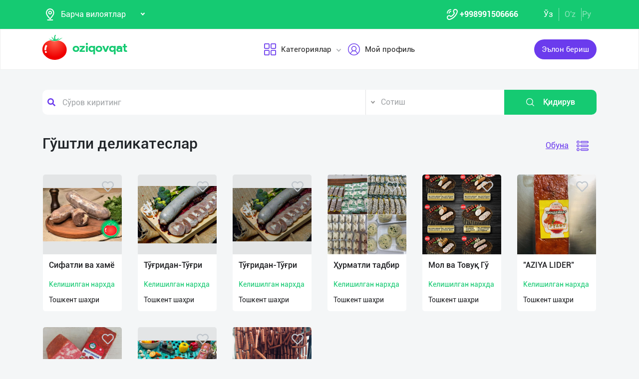

--- FILE ---
content_type: text/html; charset=UTF-8
request_url: https://oziqovqat.uz/uzc/catalog/goshtli-delikateslar
body_size: 8460
content:
<!DOCTYPE html>
<html lang="uz"  prefix="og: http://ogp.me/ns#">
    <head>
        <title> Гўштли деликатеслар Oziqovqat.com</title>
        <meta charset="UTF-8" />
        <meta name="csrf-token" content="GwFC0YWUI70m5CYIi7eKdyMA5GVXdNXS1XOvCiUl">
        <link rel="shortcut icon" href="https://oziqovqat.uz/theme/img/tomato.png"/>
        <link rel="stylesheet" href="https://oziqovqat.uz/theme/css/additional.css" type="text/css" />
        <link rel="stylesheet" href="https://oziqovqat.uz/theme/css/style.css" type="text/css" />
        <link rel="stylesheet" href="https://oziqovqat.uz/theme/css/mobile.css" type="text/css" />
        <meta name="csrf-token" content="GwFC0YWUI70m5CYIi7eKdyMA5GVXdNXS1XOvCiUl">
        <meta name="description" content=""/>
        <meta name="keywords" content=""/>
        <meta property="og:title" content="" />
        <meta property="og:locale" content="uz_UZ" />
        <meta property="og:locale:alternate" content="ru_RU" />
        <meta property="og:url" content="" />
        <meta property="og:image" content="https://oziqovqat.uz/images/image.jpg" />
        <meta property="og:type" content="website" />
        <meta name="twitter:card" content="summary_large_image" />
        <link rel="alternate" hreflang="uz" href="https://oziqovqat.uz/uz/catalog/goshtli-delikateslar" />
        <link rel="alternate" hreflang="uz" href="https://oziqovqat.uz/uzc/catalog/goshtli-delikateslar" />
        <link rel="alternate" hreflang="ru" href="https://oziqovqat.uz/ru/catalog/goshtli-delikateslar" />
        <style>
            .my-profile li a {
                font-weight: 600;
            }
            .bold{
                font-weight: 600;
            }
            .spinner {
                display: inline-block;
                opacity: 0;
                width: 0;
                -webkit-transition: opacity 0.25s, width 0.25s;
                -moz-transition: opacity 0.25s, width 0.25s;
                -o-transition: opacity 0.25s, width 0.25s;
                transition: opacity 0.25s, width 0.25s;
            }

            .has-spinner.active {
                cursor:progress;
            }

            .has-spinner.active .spinner {
                opacity: 1;
                width: auto;
            }

            .has-spinner.btn.active .spinner {
                min-width: 20px;
            }
        </style>
                                <script>
           var language_locale="uzc";
        </script>
    </head>
    <body>
        <header class="scroll_height">
	
    <div class="modal auth-modal fade" id="authorization" tabindex="-1" role="dialog"   aria-hidden="true">
        <div class="modal-dialog" role="document">
            <div class="modal-content">
                <button type="button" class="close" data-dismiss="modal" aria-label="Close">
                    <span aria-hidden="true">&times;</span>
                </button>

                <div class="modal-body">
                    <div class="auth_img">
                        <img src="https://oziqovqat.uz/theme/img/auth-img.png" alt="auth img" />
                    </div>
                    <div class="auth_form">
                        <h2>Авторизация</h2>
                        <form id="auth_form_phone">
                            <div class="form-group">
                                <div class="form-group">
                                     <label>Telefon рақамингизни кўрсатинг</label>
                                    <div class="input">
                                        <button type="button"  class="btn form-control-icon">
                                            <img src="https://oziqovqat.uz/theme/img/phone.png" alt="icon" />
                                        </button>
                                                                              <select name="code" class="form-control"  style="min-width: max-content" id="codeSelect">
                                                                                <option  value="+998">UZB</option>
                                                                                  <option  value="+7">RUS</option>
                                                                                  <option  value="+996">KGZ</option>
                                                                                  <option  value="+992">TJK</option>
                                                                                  <option  value="+7">KAZ</option>
                                                                                  <option  value="+93">AFG</option>
                                                                                  <option  value="+993">TKM</option>
                                                                                  <option  value="+994">AZE</option>
                                                                                  <option  value="+375">BLR</option>
                                                                                  <option  value="+380">UKR</option>
                                                                              </select>
                                          <input type="text" class="form-control phone_number22" id="phoneNumberAuth" autocomplete="off" placeholder="" value="+998" />
                                    </div>
                                </div>
                                <div class="form-group">
                                    <label class="check-label">Қабул қиламан
                                        <a href="/uzc/terms-of-use">Фойдаланиш қоидалари</a>
                                        <input class="check-input" type="checkbox" checked/>
                                        <span class="checkmark"></span>
                                    </label>
                                </div>
                                <button type="submit" id="authFirstStep"  class="btn button_style auth-button  has-spinner" >
                                    Код олиш
                                </button>
                            </div>
                        </form>
                    </div>
                </div>
            </div>
        </div>
		</div>
			
    <div class="modal auth-modal fade" id="verificate" tabindex="-1" role="dialog"   aria-hidden="true">
        <div class="modal-dialog" role="document">
            <div class="modal-content">
                <button type="button" class="close" id="close" data-dismiss="modal" aria-label="Close">
                    <span aria-hidden="true" style="font-size: 25px; font-weight: 100"
                            ><i class="fas fa-arrow-left"></i
                        ></span>
                </button>

                <div class="modal-body">
                    <div class="auth_img">
                        <img src="/theme/img/verificate.png" alt="auth img" />
                    </div>
                    <div class="auth_form">
                        <h2>СМС код</h2>
                        <form id="auth_form_verificate_code">
                            <div class="form-group">
                                <div class="form-group">
                                    <label  >Код ва смсни кўрсатинг</label>
                                    <div class="for_error"></div>
                                    <div class="input">
                                        <button type="button" class="btn form-control-icon">
                                            <img src="/theme/img/key.png" alt="icon" />
                                        </button>
                                        <input type="text" class="form-control verificate-code" id="codeVerification" placeholder="****"/>
                                    </div>
                                </div>

                                <button type="submit" id="userVerifyBtn" class="btn button_style">
                                    Давом етиш
                                </button>
                            </div>
                        </form>
                    </div>
                </div>
            </div>
        </div>
    </div>

    <div class="header_top">
        <div class="container">
            <div class="header-flex-top">
                <div class="header-left">
                    <div class="selected">
                        <div class="select-img">
                            <img src="/theme/img/menu_loc.png" alt="icon" />
												</div>
												
                        <select name="street set-region" class="nice-select">
                            <option value="all"   selected  >Барча вилоятлар</option>
                                                            <option class="bold" value="1" >Тошкент шаҳри</option>
                                                            <option class="bold" value="2" >Андижон вилояти</option>
                                                            <option class="bold" value="4" >Бухоро вилояти</option>
                                                            <option class="bold" value="5" >Жиззах вилояти</option>
                                                            <option class="bold" value="6" >Қашқадарё вилояти</option>
                                                            <option class="bold" value="7" >Навоий вилояти</option>
                                                            <option class="bold" value="8" >Наманган вилояти</option>
                                                            <option class="bold" value="9" >Самарқанд вилояти</option>
                                                            <option class="bold" value="10" >Сурхондарё вилояти</option>
                                                            <option class="bold" value="11" >Сирдарё вилояти</option>
                                                            <option class="bold" value="12" >Тошкент вилояти</option>
                                                            <option class="bold" value="13" >Фарғона вилояти</option>
                                                            <option class="bold" value="14" >Хоразм вилояти</option>
                                                            <option class="bold" value="15" >Қорақалпоғистон Республикаси</option>
                                                            <option class="bold" value="17" >Россия</option>
                                                            <option class="bold" value="18" >Қирғизистон</option>
                                                            <option class="bold" value="19" >Тожикистон</option>
                                                            <option class="bold" value="20" >Қозоғистон</option>
                                                            <option class="bold" value="21" >Афғонистон</option>
                                                            <option class="bold" value="22" >Белоруссия</option>
                                                            <option class="bold" value="23" >Украина</option>
                                                            <option class="bold" value="24" >Озарбайжон</option>
                                                            <option class="bold" value="25" >Туркманистон</option>
                                                            <option class="bold" value="26" >Туркия</option>
                            
                        </select>
                    </div>
                </div>
                <div class="header-right">
                    <div class="top-nav">
                        <ul class="lists">
                            <li>
                                <a href="#" title="" class="phone-link">
                                        <img src="/theme/img/menu_icon.png" alt="icon" />
										<strong>+998991506666</strong>
                                </a>
                            </li>
                        </ul>
                    </div>
                    <ul class="list-lang">
                        <li>
                            <a href="/uzc/catalog/goshtli-delikateslar" class="btn button-lang  active ">Ўз</a>
                        </li>
                        <li>
                            <a href="/uz/catalog/goshtli-delikateslar" class="btn button-lang ">O'z</a>
                        </li>
                        <li>
                            <a href="/ru/catalog/goshtli-delikateslar" class="btn button-lang  ">
                                Ру
                            </a>
                        </li>
                        <li>
                        <li>
                    </ul>
                </div>
            </div>
        </div>
    </div>
    <div class="header_two"></div>
    <div class="all_header_menu">
        <div class="nav-container">
            <nav class="sina-nav mobile-sidebar" id="navbar" data-top="60">
                <div class="container">
                    <!-- .extension-nav -->
                    <div class="extension-nav">
                        <ul>
                            <li class="posts">
                                                                    <a href=""
                                       data-toggle="modal"
                                       data-target="#authorization"
                                       class="post-button"
                                    ><span class="text"> Эълон бериш</span
                                        ><span class="icon"
                                        ><i class="fas fa-sign-in-alt"></i></span
                                        ></a>
                                                            </li>
                        </ul>
                    </div>
                    <div class="sina-nav-header">
                        <div class="for-but">
                            <button id="menubt" type="button" class="navbar-toggle" data-toggle="collapse" data-target="#navbar-menu">
                                <i class="fa fa-bars"></i>
                            </button>
                        </div>
                        <a class="sina-brand" href="https://oziqovqat.uz/uzc">
                            <img width="172" height="62" src="https://oziqovqat.uz/theme/img/logo.png" alt="" />
                        </a>
                    </div>
                    <!-- .sina-nav-header -->

                    <!-- Collect the nav links, forms, and other content for toggling -->
                    <div class="collapse navbar-collapse" id="navbarNav">
                        <button id="closeMenu">
                            <i class="lnr lnr-exit"></i>
                        </button>

                        <ul class="sina-menu sina-menu-center" data-in="fadeInLeft" data-out="fadeInOut">
                            <li class="dropdown">
                                <a href="#" class="dropdown-toggle" data-toggle="dropdown">
                                    <img width="30" height="30" src="/theme/img/menu_wind.png" alt="Categories" />
                                    Категориялар
                                </a>
                                <ul class="dropdown-menu">
                                                                            <li class="bold"><a href="/uzc/section/choy-va-qahva">Чой ва Қаҳва</a></li>
                                                                            <li class="bold"><a href="/uzc/section/konservalar-1">Консервалар</a></li>
                                                                            <li class="bold"><a href="/uzc/section/bakaleya">Бакалея</a></li>
                                                                            <li class="bold"><a href="/uzc/section/tort-va-shirinliklar-1">Торт ва ширинликлар</a></li>
                                                                            <li class="bold"><a href="/uzc/section/suvlar-1">Сувлар</a></li>
                                                                            <li class="bold"><a href="/uzc/section/meva-va-sabzavotlar">Мева ва сабзавотлар</a></li>
                                                                            <li class="bold"><a href="/uzc/section/tuxum-va-sut-mahsulotlari">Тухум ва сут маҳсулотлари</a></li>
                                                                            <li class="bold"><a href="/uzc/section/gosht">Гўшт</a></li>
                                                                            <li class="bold"><a href="/uzc/section/muzlatilgan-mahsulotlar">Музлатилган маҳсулотлар</a></li>
                                                                            <li class="bold"><a href="/uzc/section/non-mahsulotlari-1">Нон маҳсулотлари</a></li>
                                                                            <li class="bold"><a href="/uzc/section/boshqalar">Бошқалар</a></li>
                                                                            <li class="bold"><a href="/uzc/section/yoglar-1">Ёғлар</a></li>
                                                                            <li class="bold"><a href="/uzc/section/chipsa-snek-bodroq">Чипс, снек, бодроқ</a></li>
                                                                            <li class="bold"><a href="/uzc/section/savdo-xodimlari">Савдо ходимлари</a></li>
                                                                            <li class="bold"><a href="/uzc/section/logistika">Логистика</a></li>
                                                                            <li class="bold"><a href="/uzc/section/yem-mahsulotlari">Ем маҳсулотлари</a></li>
                                                                    </ul>
                            </li>


                                                            <li class="dropdown">
                                    <a href="#" data-toggle='modal' data-target='#authorization' ><img src="/theme/img/menu_user.png" alt="user" />Мой профиль</a>
                                </li>
                                                    </ul>
                    </div>
                    <!-- /.navbar-collapse -->
                </div>
                <!-- .container -->
            </nav>
        </div>
    </div>

    <!-- logout model -->
        <div class="modal auth-modal fade" id="logout" tabindex="-1" role="dialog"   aria-hidden="true">
            <div class="modal-dialog" role="document">
                <div class="modal-content">
                    <button type="button" class="close" data-dismiss="modal" aria-label="Close">
                        <span aria-hidden="true">&times;</span>
                    </button>
                    <div class="modal-body">
                        <div class="auth_img">
                            <img src="https://oziqovqat.uz/theme/img/illustration.png" alt="illustration" />
                        </div>
                        <div class="auth_form">
                            <h2>Чиқиш</h2>
                            <form action="/">
                                <div class="form-group">
                                    <div class="form-group">
                                        <a href="/uzc/signout">
                                            <span data-toggle="modal" data-target="#verificate" class="btn button_style auth-button">
                                                Бош саҳифага ўтиш
                                            </span>
                                        </a>
                                    </div>
                                </div>
                            </form>

                        </div>
                </div>
            </div>
        </div>
        </div>
        <!-- endlogout -->
</header>

        <div class="mobile_footer wt-footer" id="wt-footer">
  <a href="https://oziqovqat.uz/uzc" class="f-mobile-link">
    <div class="icon"><img src="https://oziqovqat.uz/theme/img/mobile-home.svg" alt=""></div>
    <span>Асосий</span>
  </a>
  <a class="f-mobile-link f-link-active search_mobile">
    <div class="icon"><img src="https://oziqovqat.uz/theme/img/mobile-search.svg" alt=""></div>
    <span>Qidirish</span>
  </a>
  <a class="f-mobile-links">
    <div class="mobile-logo"><img src="https://oziqovqat.uz/theme/img/mobile-tomato.svg" alt=""></div>
  </a>
  <a href="https://oziqovqat.uz/uzc/create-add" class="f-mobile-link">
    <div class="icon"><img src="https://oziqovqat.uz/theme/img/mobile-plus.svg" alt=""></div>
    <span>Қўшиш</span>
  </a>
  <a href="https://oziqovqat.uz/uzc/catalogs" class="f-mobile-link">
    <div class="icon"><img src="https://oziqovqat.uz/theme/img/mobile-category.svg" alt=""></div>
    <span>Категориялар</span>
  </a>
</div>

<div class="mobile_block">
  <div class="block_none">
    <button class="btn block_none_btn">
      <img src="https://oziqovqat.uz/theme/img/mobilex.svg" alt="icon">
    </button>
  </div>

  <ul class="mobile_menu pl-0 mb-0">
    <li>
      <a class="mobile_link" href="#">
        <img class="mobile_link_icon" src="https://oziqovqat.uz/theme/img/icon-1.svg" alt="icon">
        <span>Мои объявления</span>
      </a>
    </li>
    <li>
      <a class="mobile_link" href="#">
        <img class="mobile_link_icon" src="https://oziqovqat.uz/theme/img/icon-2.svg" alt="icon">
        <span>Избранные</span>
      </a>
    </li>
    <li>
      <a class="mobile_link" href="#">
        <img class="mobile_link_icon" src="https://oziqovqat.uz/theme/img/icon-3.svg" alt="icon">
        <span>Мой баланс</span>
      </a>
    </li>
    <li>
      <a class="mobile_link" href="#">
        <img class="mobile_link_icon" src="https://oziqovqat.uz/theme/img/icon-4.svg" alt="icon">
        <span>Мои подписки</span>
      </a>
    </li>
    <li>
      <a class="mobile_link" data-toggle="collapse" href="#languageMobile" role="button" aria-expanded="false">
        <img class="mobile_link_icon" src="https://oziqovqat.uz/theme/img/icon-5.svg" alt="icon">
        <span>Язык</span>
      </a>

      <div class="collapse" id="languageMobile">
        <div class="mobile_lang p-3">
          <a href="#" class="d-flex align-items-center justify-content-between">
            <div class="lang_left d-flex align-items-center">
              <img class="lang_icon" src="https://oziqovqat.uz/theme/img/lang_icon-1.svg" alt="icon">
              <span>Ўзбекча</span>
            </div>
            <div class="lang_right text-white">
              <i class="far fa-check-circle"></i>
            </div>
          </a>
          <a href="#" class="d-flex align-items-center justify-content-between active_lang">
            <div class="lang_left d-flex align-items-center">
              <img class="lang_icon" src="https://oziqovqat.uz/theme/img/lang_icon-1.svg" alt="icon">
              <span>O'zbekcha</span>
            </div>
            <div class="lang_right text-white">
              <i class="far fa-check-circle"></i>
            </div>
          </a>
          <a href="#" class="d-flex align-items-center justify-content-between">
            <div class="lang_left d-flex align-items-center">
              <img class="lang_icon" src="https://oziqovqat.uz/theme/img/lang_icon-2.svg" alt="icon">
              <span>Русский</span>
            </div>
            <div class="lang_right text-white">
              <i class="far fa-check-circle"></i>
            </div>
          </a>
        </div>
      </div>
    </li>
    <li>
      <a class="mobile_link" href="#">
        <img class="mobile_link_icon" src="https://oziqovqat.uz/theme/img/icon-6.svg" alt="icon">
        <span>Личные данные</span>
      </a>
    </li>
    <li>
      <a class="mobile_link" href="#">
        <img class="mobile_link_icon" src="https://oziqovqat.uz/theme/img/icon-7.svg" alt="icon">
        <span>Новости</span>
      </a>
    </li>
    <li class="d-flex align-items-center justify-content-between">
      <a class="mobile_link" href="#">
        <img class="mobile_link_icon" src="https://oziqovqat.uz/theme/img/icon-8.svg" alt="icon">
        <span>Чаты</span>
      </a>
      <div class="message_notification"><i>2</i></div>
    </li>
    <li>
      <a class="mobile_link" href="#">
        <img class="mobile_link_icon" src="https://oziqovqat.uz/theme/img/icon-9.svg" alt="icon">
        <span>История реферальных переходов</span>
      </a>
    </li>
    <li>
      <a class="mobile_link" href="#">
        <img class="mobile_link_icon" src="https://oziqovqat.uz/theme/img/icon-10.svg" alt="icon">
        <span>Условия использования</span>
      </a>
    </li>
    <li>
      <a class="mobile_link" href="#">
        <img class="mobile_link_icon" src="https://oziqovqat.uz/theme/img/icon-11.svg" alt="icon">
        <span>FAQ</span>
      </a>
    </li>
    <li>
      <a class="mobile_link" href="#">
        <img class="mobile_link_icon" src="https://oziqovqat.uz/theme/img/icon-12.svg" alt="icon">
        <span>О нас</span>
      </a>
    </li>
    <li>
      <a class="mobile_link" href="#">
        <img class="mobile_link_icon" src="https://oziqovqat.uz/theme/img/icon-13.svg" alt="icon">
        <span>Техническая поддержка</span>
      </a>
    </li>
    <li>
      <a class="mobile_link" href="#">
        <img class="mobile_link_icon" src="https://oziqovqat.uz/theme/img/icon-14.svg" alt="icon">
        <span>Поделиться приложением</span>
      </a>
    </li>
    <li>
      <a class="mobile_link" href="#">
        <img class="mobile_link_icon" src="https://oziqovqat.uz/theme/img/icon-15.svg" alt="icon">
        <span>Выход</span>
      </a>
    </li>
    <li class="m-0 border-top">
      <a class="d-flex align-items-center justify-content-center simplex_mobile" href="#">
        <span class="mr-1">Разработано</span>
        <img class="" src="https://oziqovqat.uz/theme/img/mobile-simplex.svg" alt="icon" width="110">
      </a>
    </li>
  </ul>

</div>


<div class="search_mobile_item">
  <div class="search_top">
    <h4 class="mb-0">Поиск</h4>
    <button class="btn search_none_btn">
      <img src="https://oziqovqat.uz/theme/img/mobilex.svg" alt="icon">
    </button>
  </div>

  <form class="mobile_search">
    <div class="selector">
      <div class="selector-item">
        <input type="radio" id="radio1" name="selector" class="selector-item_radio" checked>
        <label for="radio1" class="selector-item_label">Продаю</label>
      </div>
      <div class="selector-item">
        <input type="radio" id="radio2" name="selector" class="selector-item_radio">
        <label for="radio2" class="selector-item_label">Покупаю</label>
      </div>
      <div class="selector-item">
        <input type="radio" id="radio3" name="selector" class="selector-item_radio">
        <label for="radio3" class="selector-item_label">Предоставляю услуги</label>
      </div>
    </div>

    <div class="input-group search_input">
      <input type="text" class="form-control" placeholder="Введите запрос">
        <button class="btn search_button" type="button"><i class="fas fa-search"></i></button>
    </div>

  </form>
</div>

            

<section class="catalog">
    <div class="search_box">
    <div class="search-sec">
        <div class="container">
            <form action="/uzc/search" method="get" novalidate="novalidate">
                <div class="row">
                    <div class="col-lg-7 col-md-6 col-sm-5 col-9 p-0 for-search-input">
                        <div class="search-input">
                            <img
                            class="fas fa-search text-body"
                            alt="search"
                            src="/theme/img/search.png"
                        />
                        <input type="text" name="key" class="form-control search-slt" placeholder="Сўров киритинг"  />
                        </div>
                    </div>
                    <div class="col-lg-3 col-md-4 col-sm-5 p-0">
                        <select class="nice-select form-control search-slt" name='type'>
                            <option value="1" >Сотиш </option>
                            <option value="2" >Сотиб оламан</option>
                            <option value="3" >Хизматларни тақдим етаман </option>
                        </select>
                    </div>
                    <div class="col-lg-2 col-md-2 col-md-2 col-sm-2 for-sea-button col-3 p-0">
                        <button class="for-search-button btn wrn-btn d-block">
                        <img src="/theme/img/search_white.png" alt="search" />
                        Қидирув
                        </button>
                    </div>
                </div>
            </form>
        </div>
    </div>
</div>

    <div class="container">
        <div class="catalog_top">
				<h1 class="block-title">Гўштли деликатеслар</h1>
				            <div class="block_title_right">
              <a href="#" class="title_link sub_link" data-pk="154">Обуна</a>
                <button class="btn change_list">
                    <img class="list_img" src="https://oziqovqat.uz/theme/img/list1.png" alt="list" />
                    <img class="list_img d-none" src="https://oziqovqat.uz/theme/img/list2.png" alt="list" />
                </button>
						</div>
					        </div>
        <div class="catalog-content">
            <div class="row items-list">
																		<div class="col-xl-2 col-lg-3 col-md-4 col-sm-6 col-12 p-3">
								<div class="catalog-item">
									<a href="/uzc/product/view/sifatli-va-xamyonbop-gust-maxsulotlari-delikateslar-xalol-pokiza-1765512163">
						                <div   div class="catalog-img">
                                            <img src="https://oziqovqat.uz/uploads/products/15319/1765512163-daf8a39d3fed8dcb2c7c3a146a6b5f9b-160.png" alt="Сифатли ва хамё" />
                                            						                </div>
                                        <div class="catalog-info">
                                            <h4 class="product-title m-0">Сифатли ва хамё</h4>
                                                <p class="cost price">Келишилган нархда</p>
                                            <span class="region">Тошкент шаҳри</span>
                                        </div>
                                    </a>
                                    
                                    <button class="hear_icon " data-pk='15319'>
										<i class="far fa-heart  "></i>
										<i class="fas fa-heart   icons"></i>
									</button>
								</div>
							</div>
														<div class="col-xl-2 col-lg-3 col-md-4 col-sm-6 col-12 p-3">
								<div class="catalog-item">
									<a href="/uzc/product/view/14480">
						                <div   div class="catalog-img">
                                            <img src="https://oziqovqat.uz/uploads/products/14480/kQn15kQuoBac-160.jpg" alt="Тўғридан-Тўғри " />
                                            						                </div>
                                        <div class="catalog-info">
                                            <h4 class="product-title m-0">Тўғридан-Тўғри </h4>
                                                <p class="cost price">Келишилган нархда</p>
                                            <span class="region">Тошкент шаҳри</span>
                                        </div>
                                    </a>
                                    
                                    <button class="hear_icon " data-pk='14480'>
										<i class="far fa-heart  "></i>
										<i class="fas fa-heart   icons"></i>
									</button>
								</div>
							</div>
														<div class="col-xl-2 col-lg-3 col-md-4 col-sm-6 col-12 p-3">
								<div class="catalog-item">
									<a href="/uzc/product/view/13044">
						                <div   div class="catalog-img">
                                            <img src="https://oziqovqat.uz/uploads/products/13044/lTOT3FL3fm4R-160.jpg" alt="Тўғридан-Тўғри " />
                                            						                </div>
                                        <div class="catalog-info">
                                            <h4 class="product-title m-0">Тўғридан-Тўғри </h4>
                                                <p class="cost price">Келишилган нархда</p>
                                            <span class="region">Тошкент шаҳри</span>
                                        </div>
                                    </a>
                                    
                                    <button class="hear_icon " data-pk='13044'>
										<i class="far fa-heart  "></i>
										<i class="fas fa-heart   icons"></i>
									</button>
								</div>
							</div>
														<div class="col-xl-2 col-lg-3 col-md-4 col-sm-6 col-12 p-3">
								<div class="catalog-item">
									<a href="/uzc/product/view/11159">
						                <div   div class="catalog-img">
                                            <img src="https://oziqovqat.uz/uploads/products/11159/zMDyZqBWUP-160.jpg" alt="Ҳурматли тадбир" />
                                            						                </div>
                                        <div class="catalog-info">
                                            <h4 class="product-title m-0">Ҳурматли тадбир</h4>
                                                <p class="cost price">Келишилган нархда</p>
                                            <span class="region">Тошкент шаҳри</span>
                                        </div>
                                    </a>
                                    
                                    <button class="hear_icon " data-pk='11159'>
										<i class="far fa-heart  "></i>
										<i class="fas fa-heart   icons"></i>
									</button>
								</div>
							</div>
														<div class="col-xl-2 col-lg-3 col-md-4 col-sm-6 col-12 p-3">
								<div class="catalog-item">
									<a href="/uzc/product/view/mol-va-tovuq-goshtidan-tayyor-pishgan-delikates-maxsulotlar-1699095912">
						                <div   div class="catalog-img">
                                            <img src="https://oziqovqat.uz/uploads/products/10014/1699095912-a946d1638eceab90ad52731333d8d58a-160.png" alt="Мол ва Товуқ Гў" />
                                            						                </div>
                                        <div class="catalog-info">
                                            <h4 class="product-title m-0">Мол ва Товуқ Гў</h4>
                                                <p class="cost price">Келишилган нархда</p>
                                            <span class="region">Тошкент шаҳри</span>
                                        </div>
                                    </a>
                                    
                                    <button class="hear_icon " data-pk='10014'>
										<i class="far fa-heart  "></i>
										<i class="fas fa-heart   icons"></i>
									</button>
								</div>
							</div>
														<div class="col-xl-2 col-lg-3 col-md-4 col-sm-6 col-12 p-3">
								<div class="catalog-item">
									<a href="/uzc/product/view/aziya-lider-togridan-togri-zavod-narxlada-naxtli-narxlar-mazasi--1696498796">
						                <div   div class="catalog-img">
                                            <img src="https://oziqovqat.uz/uploads/products/9660/1696498796-abfa47195e62f3435a5793a9f28f4491-160.png" alt="&quot;AZIYA LIDER&quot;
" />
                                            						                </div>
                                        <div class="catalog-info">
                                            <h4 class="product-title m-0">&quot;AZIYA LIDER&quot;
</h4>
                                                <p class="cost price">Келишилган нархда</p>
                                            <span class="region">Тошкент шаҳри</span>
                                        </div>
                                    </a>
                                    
                                    <button class="hear_icon " data-pk='9660'>
										<i class="far fa-heart  "></i>
										<i class="fas fa-heart   icons"></i>
									</button>
								</div>
							</div>
														<div class="col-xl-2 col-lg-3 col-md-4 col-sm-6 col-12 p-3">
								<div class="catalog-item">
									<a href="/uzc/product/view/biznesingizni-rivojlantirishingi-va-mijozlaringizni-foydali-maxs-1685438262">
						                <div   div class="catalog-img">
                                            <img src="https://oziqovqat.uz/uploads/products/8365/1685438262-7d723cb2c39f69442d96c90e07161fb5-160.jpg" alt="ОOO &quot;POKIZA NIY" />
                                            						                </div>
                                        <div class="catalog-info">
                                            <h4 class="product-title m-0">ОOO &quot;POKIZA NIY</h4>
                                                <p class="cost price">Келишилган нархда</p>
                                            <span class="region">Тошкент шаҳри</span>
                                        </div>
                                    </a>
                                    
                                    <button class="hear_icon " data-pk='8365'>
										<i class="far fa-heart  "></i>
										<i class="fas fa-heart   icons"></i>
									</button>
								</div>
							</div>
														<div class="col-xl-2 col-lg-3 col-md-4 col-sm-6 col-12 p-3">
								<div class="catalog-item">
									<a href="/uzc/product/view/4379">
						                <div   div class="catalog-img">
                                            <img src="https://oziqovqat.uz/uploads/products/4379/KUjepTwL4d3E-160.jpg" alt="&quot;Pokiza niyat&quot; " />
                                            						                </div>
                                        <div class="catalog-info">
                                            <h4 class="product-title m-0">&quot;Pokiza niyat&quot; </h4>
                                                <p class="cost price">31,499 UZS</p>
                                            <span class="region">Тошкент шаҳри</span>
                                        </div>
                                    </a>
                                    
                                    <button class="hear_icon " data-pk='4379'>
										<i class="far fa-heart  "></i>
										<i class="fas fa-heart   icons"></i>
									</button>
								</div>
							</div>
														<div class="col-xl-2 col-lg-3 col-md-4 col-sm-6 col-12 p-3">
								<div class="catalog-item">
									<a href="/uzc/product/view/brichi-qoldan-halol-sosiska-indeyka-yangilik-gosht-sir-kolbasniy-1647538442">
						                <div   div class="catalog-img">
                                            <img src="https://oziqovqat.uz/uploads/products/3715/1647538442-c419af831c412c8c19a259fcc59050ed-160.png" alt="Birichi qoʻldan" />
                                            						                </div>
                                        <div class="catalog-info">
                                            <h4 class="product-title m-0">Birichi qoʻldan</h4>
                                                <p class="cost price">Келишилган нархда</p>
                                            <span class="region">Тошкент шаҳри</span>
                                        </div>
                                    </a>
                                    
                                    <button class="hear_icon " data-pk='3715'>
										<i class="far fa-heart  "></i>
										<i class="fas fa-heart   icons"></i>
									</button>
								</div>
							</div>
														            </div>
        </div>

        

    </div>
</section>
        <footer class="footer">
    <div class="container">
        <div class="footer_main">
            <div class="footer_main_left">
                <div class="footer_logo">
                    <div class="footer_logo_img">
                        <a href="/uzc">
                                <img height="52" width="172" src="https://oziqovqat.uz/theme/img/logo.png" alt="footer-logo">
                            </a>
                    </div>
                    <div class="footer-info">
                        <h1 class="bold" style="font-size:14px"><span>Oziqovqat.com  </span>
                            бизнес платформаси мижозлар ва етказиб берувчилар учун учрашув жойи.
                        </h1>
                    </div>
                    <div class="sotcial">
                        <div class="sot-item">
                            <a href="https://t.me/oziq_ovqat" title=""><i class="fab fa-telegram-plane"></i></a>
                            <a href="https://www.facebook.com/oziqovqatuz" title=""><i class="fab fa-facebook-f"></i></a>
                            <a href="https://www.instagram.com/oziqovqat.uz/ " title=""><i class="fab fa-instagram"></i></a>
                        </div>
                    </div>
                </div>
            </div>
            <div class="footer_main_center">
                <div class="content_footer_menu my-profile">
                    <ul>
                        <li><h3><a class="" href="/uzc/about-us">Биз ҳақимизда</a></h3></li>
                        <li><h3><a class="" href="/uzc/posts">Янгиликлар</a></h3></li>
                        <li><h3><a class="" href="/uzc/faq">FAQ</a></h3></li>
                        <li><h3><a class="" href="/uzc/terms-of-use">Фойдаланиш шартлари</a></h3></li>
                        <li><h3><a class="" href="/uzc/privacy-policy">Махфийлик сиёсати</a></h3></li>
                        <li><h3><a class="" href="/uzc/support">Техник қўллаб-қувватлаш</a></h3></li>
                    </ul>
                </div>
            </div>
            <div class="footer_main_right">
                <div class="main-prog">
                    <h6>Бизнинг иловани юклаб олинг</h6>
                    <div class="top-prog">
                        <a href="https://oziqovqat.com/s/ios" title="" >
                            <div class="prog-img"><img width="159" height="50" src="https://oziqovqat.uz/theme/img/appstore.png" alt="download ios app"></div>
                        </a>
                        <a href="https://oziqovqat.com/s/android" title="" >
                            <div class="prog-img"><img width="159" height="50"  src="https://oziqovqat.uz/theme/img/google.png" alt="download android app"></div>
                        </a>

                    </div>
                </div>
                <div class="contact-us">
                    <div class="phone">
                        <h6><img src="https://oziqovqat.uz/theme/img/footer_call.png" alt="call"> Алоқа учун телефон</h6>
                        <ul>
                            <li>
                                <span class="bold">+998991506666</span>
                            </li>
                            <li>
                                <span class="bold"> </span>

                            </li>

                        </ul>
                    </div>
                    <div class="email">
                        <h6><img src="https://oziqovqat.uz/theme/img/footer_mail.png" alt="mail">Электронная почта</h6>
                        <ul>
                            <li>
                                <a href="mailto:info@oziqovqat.com" class="bold">info@oziqovqat.uz</a>
                            </li>

                        </ul>
                    </div>
                </div>
            </div>
        </div>
    </div>
    <div class="footer-bottom">
        <div class="container">
            <div class="footer_bottom_main">
                <div class="main-payme">
                    <span>Тўлов учун қабул қиламиз</span>
                    <div class="top-payme">
                        <a href="#" title="" >
                        <img src="https://oziqovqat.uz/theme/img/payme.png" alt="payme">
                    </a>
                        <a href="#" title="" >
                        <img src="https://oziqovqat.uz/theme/img/click.png" alt="click">
                    </a>

                        <a href="#" title="" >
                        <img src="https://oziqovqat.uz/theme/img/paynet.png" alt="paynet">
                    </a>
                    </div>
                </div>
                <div class="creator_by">
                    <span>Разработка <a target="_blank" href="https://simplex.uz?ref_src=oziqovqat.com"><img width="104" height="30" src="https://oziqovqat.uz/theme/img/simplex.png" alt="simplex logo"></a></span>
                </div>
            </div>
        </div>
    </div>
</footer>
<script src="/theme/js/script.js"></script>
<script src="/theme/js/main.js"></script>
<script>




  $('#formid').on('keyup keypress', function(e) {
  var keyCode = e.keyCode || e.which;
  if (keyCode === 13) {
    e.preventDefault();
    return false;
  }
});

(function ($) {
    $('.has-spinner').attr("disabled", true);
    $('#userVerifyBtn').attr("disabled", true);
    $('#codeVerification').keyup((e) => {
      if (e.target.value && e.target.value.length >=4) {
        $('#userVerifyBtn').attr("disabled", false);
      } else {
        $('#userVerifyBtn').attr("disabled", true);
      }
    });
    $('#phoneNumberAuth').keyup( (e) => {
      if (e.target.value && e.target.value.length >=13) {
        $('#authFirstStep').attr("disabled", false);
      } else {
        $('#authFirstStep').attr("disabled", true);
      }
    });



    $.fn.buttonLoader = function (action) {
        var self = $(this);
        if (action == 'start') {
            if ($(self).attr("disabled") == "disabled") {
                return false;
            }
            $('.has-spinner').attr("disabled", true);
            $(self).attr('data-btn-text', $(self).text());
            var text = 'Идёт отправка';
            console.log($(self).attr('data-load-text'));
            if($(self).attr('data-load-text') != undefined && $(self).attr('data-load-text') != ""){
                var text = $(self).attr('data-load-text');
            }
            $(self).html('<span class="spinner"><i class="fa fa-spinner fa-spin" title="Идёт отправка"></i></span> '+text);
            $(self).addClass('active');
        }
        if (action == 'stop') {
            $(self).html($(self).attr('data-btn-text'));
            $(self).removeClass('active');
            $('.has-spinner').attr("disabled", false);
        }
    }
})(jQuery);
$(document).ready(function () {

    $('.has-spinner').click(function () {

        var btn = $(this);
        $(btn).buttonLoader('start');
        setTimeout(function () {
            $(btn).buttonLoader('stop');
        },7000);
    });
});
</script>
<script>
            $("#close").on('click', function(e){
								$('#phoneNumberAuth').val(null);
            });
</script>

<script>
  $('#phoneNumberAuth').keyup(function(){
    $('#codeSelect option[value="'+$(this).val()+'"]').prop("selected",true).trigger("change");

  });
  $('.phone_number22').mask('+000 00 0000000');
</script>
        <script>
    $(".sub_link").on("click",function(){
        let token = "GwFC0YWUI70m5CYIi7eKdyMA5GVXdNXS1XOvCiUl";
        let sub=$(this).attr("data-pk");
        $.post("/uzc/category/subscribe-toggle",{category:sub,_token:token},function(response){
            if(response.status=='ok'){
                $(".title_link").html(response.message);
                location.reload();
            }
        })
    })
</script>

        <script type="application/ld+json"> {   "@context": "http://schema.org",   "@type": "Organization",   "url": "http://www.oziqovqat.com",   "logo": "https://oziqovqat.com/theme/img/logo.png" }</script>

    </body>
</html>


--- FILE ---
content_type: image/svg+xml
request_url: https://oziqovqat.uz/theme/img/icon-7.svg
body_size: 1826
content:
<svg xmlns="http://www.w3.org/2000/svg" width="24" height="22.406" viewBox="0 0 24 22.406">
  <g id="Сгруппировать_2303" data-name="Сгруппировать 2303" transform="translate(0 -17)">
    <path id="Контур_4067" data-name="Контур 4067" d="M23.3,21.875H17.953V17.7a.7.7,0,0,0-.7-.7H.7a.7.7,0,0,0-.7.7V35.891a3.52,3.52,0,0,0,3.516,3.516H20.484A3.52,3.52,0,0,0,24,35.891V22.578A.7.7,0,0,0,23.3,21.875ZM3.516,38a2.112,2.112,0,0,1-2.109-2.109V18.406H16.547c0,18.584-.009,17.551.016,17.816A3.5,3.5,0,0,0,17.252,38Zm19.078-2.109A2.112,2.112,0,0,1,20.484,38h-.422a2.112,2.112,0,0,1-2.109-2.109V23.281h4.641Z" fill="#fff"/>
    <path id="Контур_4068" data-name="Контур 4068" d="M76.2,89H65.7a.7.7,0,0,0,0,1.406H76.2A.7.7,0,0,0,76.2,89Z" transform="translate(-61.953 -68.625)" fill="#fff"/>
    <path id="Контур_4069" data-name="Контур 4069" d="M76.2,153H65.7a.7.7,0,0,0,0,1.406H76.2a.7.7,0,0,0,0-1.406Z" transform="translate(-61.953 -129.625)" fill="#fff"/>
    <path id="Контур_4070" data-name="Контур 4070" d="M76.2,393H65.7a.7.7,0,0,0,0,1.406H76.2a.7.7,0,0,0,0-1.406Z" transform="translate(-61.953 -358.375)" fill="#fff"/>
    <path id="Контур_4071" data-name="Контур 4071" d="M182.953,217H177.7a.7.7,0,0,0-.7.7v5.25a.7.7,0,0,0,.7.7h5.25a.7.7,0,0,0,.7-.7V217.7A.7.7,0,0,0,182.953,217Zm-.7,5.25h-3.844v-3.844h3.844Z" transform="translate(-168.703 -190.625)" fill="#fff"/>
    <path id="Контур_4072" data-name="Контур 4072" d="M65.7,242.406h2.25a.7.7,0,0,0,0-1.406H65.7a.7.7,0,0,0,0,1.406Z" transform="translate(-61.953 -213.5)" fill="#fff"/>
    <path id="Контур_4073" data-name="Контур 4073" d="M65.7,306.406h2.25a.7.7,0,0,0,0-1.406H65.7a.7.7,0,0,0,0,1.406Z" transform="translate(-61.953 -274.5)" fill="#fff"/>
  </g>
</svg>


--- FILE ---
content_type: image/svg+xml
request_url: https://oziqovqat.uz/theme/img/icon-4.svg
body_size: 1334
content:
<svg xmlns="http://www.w3.org/2000/svg" width="21.094" height="24" viewBox="0 0 21.094 24">
  <g id="Сгруппировать_2767" data-name="Сгруппировать 2767" transform="translate(-30.999)">
    <path id="Контур_6806" data-name="Контур 6806" d="M48.811,12.322V10.078a7.278,7.278,0,0,0-5.156-6.953V2.109a2.109,2.109,0,0,0-4.219,0V3.125a7.278,7.278,0,0,0-5.156,6.953v2.244A11.04,11.04,0,0,1,31.194,20a.7.7,0,0,0,.508,1.19h6.4a3.516,3.516,0,0,0,6.89,0h6.4A.7.7,0,0,0,51.9,20,11.041,11.041,0,0,1,48.811,12.322ZM40.843,2.109a.7.7,0,0,1,1.406,0v.737c-.231-.022-.466-.034-.7-.034s-.472.012-.7.034Zm.7,20.484a2.113,2.113,0,0,1-1.988-1.406h3.977a2.113,2.113,0,0,1-1.988,1.406Zm-8.328-2.812a12.432,12.432,0,0,0,2.469-7.46V10.078a5.859,5.859,0,0,1,11.719,0v2.244a12.432,12.432,0,0,0,2.469,7.46Z" fill="#fff"/>
    <path id="Контур_6807" data-name="Контур 6807" d="M392.376,59.171a.7.7,0,1,0,1.406,0,10.478,10.478,0,0,0-3.089-7.458.7.7,0,1,0-.994.994,9.081,9.081,0,0,1,2.677,6.463Z" transform="translate(-341.689 -49.092)" fill="#fff"/>
    <path id="Контур_6808" data-name="Контур 6808" d="M31.7,59.874a.7.7,0,0,0,.7-.7,9.081,9.081,0,0,1,2.677-6.463.7.7,0,0,0-.994-.994A10.478,10.478,0,0,0,31,59.171.7.7,0,0,0,31.7,59.874Z" transform="translate(-0.001 -49.093)" fill="#fff"/>
  </g>
</svg>
